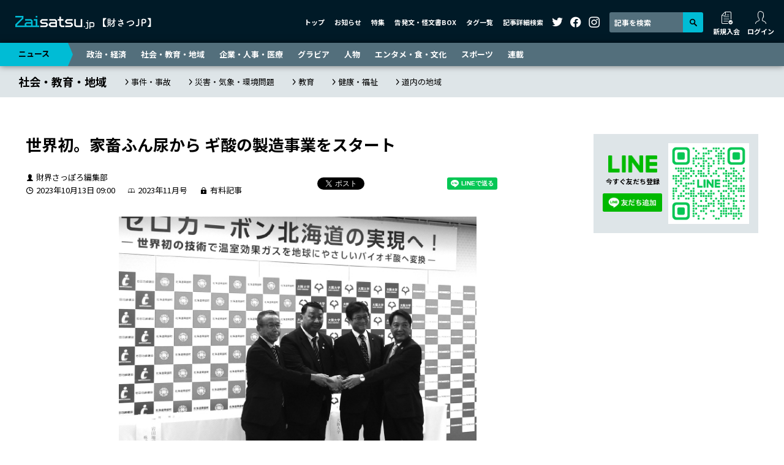

--- FILE ---
content_type: text/html; charset=UTF-8
request_url: https://zaisatsu.jp/news/article-38634/
body_size: 49694
content:
<!DOCTYPE html>
<html lang="ja">
<head>
<!-- Google tag (gtag.js) -->
<script async src="https://www.googletagmanager.com/gtag/js?id=G-016S4QTPYF"></script>
<script>
  window.dataLayer = window.dataLayer || [];
  function gtag(){dataLayer.push(arguments);}
  gtag('js', new Date());

  gtag('config', 'G-016S4QTPYF');
</script>
<!-- Google tag (gtag.js) -->
<script async src="https://www.googletagmanager.com/gtag/js?id=UA-57563446-2"></script>
<script>
  window.dataLayer = window.dataLayer || [];
  function gtag(){dataLayer.push(arguments);}
  gtag('js', new Date());

  gtag('config', 'UA-57563446-2');
</script>
<meta charset="UTF-8">
<meta name="viewport" content="width=device-width, initial-scale=1">
<meta http-equiv="X-UA-Compatible" content="IE=edge">
<link rel="preconnect" href="https://fonts.googleapis.com">
<link rel="preconnect" href="https://fonts.gstatic.com" crossorigin>
<link href="https://fonts.googleapis.com/css2?family=Noto+Sans+JP:wght@400;700&display=swap" rel="stylesheet">
<link rel="stylesheet" href="/wp-content/themes/zaisatsu.jp/assets/css/style.min.css?2">
<style>
  .aside-line{
    background: #dee5e8;
    padding: 15px;
    display: flex;
    align-items: center;
    max-width: 269px;
    margin: 0 auto 40px;
  }
  .aside-line_sp{
    margin-bottom: 30px;
  }
  .aside-line-content{
    width: 120px;
    padding-right: 10px;
  }
  .aside-line-title{
    text-align: center;
  }
  .aside-line-title img {
    width: 80px;
    margin-bottom: 5px;
  }
  .aside-line-title p {
    font-size: 11px;
    font-weight: bold;
    margin-bottom: 10px;
  }
  .aside-line-ID {
    background: #fff;
    font-size: 12px;
    line-height: 1.25;
    padding: 3px 0;
    margin-bottom: 8px;
    text-align: center;
  }
  .aside-line-ID dt {
    font-weight: bold;
  }
  .aside-line-ID dd {
    color: #00b900;
    font-weight: bold;
    margin-bottom: 0;
  }
  .aside-line-img{
    width: 149px;
  }
  @media (min-width: 1012px){
    .aside-line_sp{
      display: none;
    }
  }
  #enquete_conf .gHeader, #update_card .gHeader { z-index: 9998; }
  .homeNews-article-heading,
  .article-md-heading {
    word-break: break-all;
  }
</style>
<meta name="description" content="岩田地崎建設（本社・札幌市）や興部町などが、メタンガスからギ酸を製造する世界初の技術を用いた実証事業をスタート。本格的な稼働に向けて一歩前進した。 　実証事業を開始したのは、岩田地崎建設と紋別郡興部町、大阪大学、化学品メ...">
<meta property="og:url" content="https://zaisatsu.jp/news/article-38634/">
<meta property="og:title" content="世界初。家畜ふん尿から ギ酸の製造事業をスタート ｜ ニュース ｜ Zaisatsu.jp【財さつJP】">
<meta property="og:description" content="岩田地崎建設（本社・札幌市）や興部町などが、メタンガスからギ酸を製造する世界初の技術を用いた実証事業をスタート。本格的な稼働に向けて一歩前進した。 　実証事業を開始したのは、岩田地崎建設と紋別郡興部町、大阪大学、化学品メ...">
<meta property="og:site_name" content="Zaisatsu.jp【財さつJP】">
<meta property="og:image" content="https://zaisatsu.jp/wp-content/uploads/2023/10/bc9a8ddcfb0f3cf0bcc731891e88949c.jpg">
<meta name="twitter:card" content="summary_large_image">
<meta name="twitter:site" content="@zaisatsu">
<meta name="author" content="株式会社財界さっぽろ">
<link rel="shortcut icon" href="/favicon.ico" type="image/vnd.microsoft.icon">
<link rel="icon" href="/favicon.ico" type="image/vnd.microsoft.icon">
<link rel="apple-touch-icon" href="/apple-touch-icon.png" sizes="180×180">
<title>世界初。家畜ふん尿から ギ酸の製造事業をスタート ｜ ニュース ｜ Zaisatsu.jp【財さつJP】</title>
<meta name='robots' content='max-image-preview:large' />
<link rel='dns-prefetch' href='//s.w.org' />
<link rel='stylesheet' id='wp-block-library-css'  href='https://zaisatsu.jp/wp-includes/css/dist/block-library/style.min.css?ver=6.0' type='text/css' media='all' />
<style id='global-styles-inline-css' type='text/css'>
body{--wp--preset--color--black: #000000;--wp--preset--color--cyan-bluish-gray: #abb8c3;--wp--preset--color--white: #ffffff;--wp--preset--color--pale-pink: #f78da7;--wp--preset--color--vivid-red: #cf2e2e;--wp--preset--color--luminous-vivid-orange: #ff6900;--wp--preset--color--luminous-vivid-amber: #fcb900;--wp--preset--color--light-green-cyan: #7bdcb5;--wp--preset--color--vivid-green-cyan: #00d084;--wp--preset--color--pale-cyan-blue: #8ed1fc;--wp--preset--color--vivid-cyan-blue: #0693e3;--wp--preset--color--vivid-purple: #9b51e0;--wp--preset--gradient--vivid-cyan-blue-to-vivid-purple: linear-gradient(135deg,rgba(6,147,227,1) 0%,rgb(155,81,224) 100%);--wp--preset--gradient--light-green-cyan-to-vivid-green-cyan: linear-gradient(135deg,rgb(122,220,180) 0%,rgb(0,208,130) 100%);--wp--preset--gradient--luminous-vivid-amber-to-luminous-vivid-orange: linear-gradient(135deg,rgba(252,185,0,1) 0%,rgba(255,105,0,1) 100%);--wp--preset--gradient--luminous-vivid-orange-to-vivid-red: linear-gradient(135deg,rgba(255,105,0,1) 0%,rgb(207,46,46) 100%);--wp--preset--gradient--very-light-gray-to-cyan-bluish-gray: linear-gradient(135deg,rgb(238,238,238) 0%,rgb(169,184,195) 100%);--wp--preset--gradient--cool-to-warm-spectrum: linear-gradient(135deg,rgb(74,234,220) 0%,rgb(151,120,209) 20%,rgb(207,42,186) 40%,rgb(238,44,130) 60%,rgb(251,105,98) 80%,rgb(254,248,76) 100%);--wp--preset--gradient--blush-light-purple: linear-gradient(135deg,rgb(255,206,236) 0%,rgb(152,150,240) 100%);--wp--preset--gradient--blush-bordeaux: linear-gradient(135deg,rgb(254,205,165) 0%,rgb(254,45,45) 50%,rgb(107,0,62) 100%);--wp--preset--gradient--luminous-dusk: linear-gradient(135deg,rgb(255,203,112) 0%,rgb(199,81,192) 50%,rgb(65,88,208) 100%);--wp--preset--gradient--pale-ocean: linear-gradient(135deg,rgb(255,245,203) 0%,rgb(182,227,212) 50%,rgb(51,167,181) 100%);--wp--preset--gradient--electric-grass: linear-gradient(135deg,rgb(202,248,128) 0%,rgb(113,206,126) 100%);--wp--preset--gradient--midnight: linear-gradient(135deg,rgb(2,3,129) 0%,rgb(40,116,252) 100%);--wp--preset--duotone--dark-grayscale: url('#wp-duotone-dark-grayscale');--wp--preset--duotone--grayscale: url('#wp-duotone-grayscale');--wp--preset--duotone--purple-yellow: url('#wp-duotone-purple-yellow');--wp--preset--duotone--blue-red: url('#wp-duotone-blue-red');--wp--preset--duotone--midnight: url('#wp-duotone-midnight');--wp--preset--duotone--magenta-yellow: url('#wp-duotone-magenta-yellow');--wp--preset--duotone--purple-green: url('#wp-duotone-purple-green');--wp--preset--duotone--blue-orange: url('#wp-duotone-blue-orange');--wp--preset--font-size--small: 13px;--wp--preset--font-size--medium: 20px;--wp--preset--font-size--large: 36px;--wp--preset--font-size--x-large: 42px;}.has-black-color{color: var(--wp--preset--color--black) !important;}.has-cyan-bluish-gray-color{color: var(--wp--preset--color--cyan-bluish-gray) !important;}.has-white-color{color: var(--wp--preset--color--white) !important;}.has-pale-pink-color{color: var(--wp--preset--color--pale-pink) !important;}.has-vivid-red-color{color: var(--wp--preset--color--vivid-red) !important;}.has-luminous-vivid-orange-color{color: var(--wp--preset--color--luminous-vivid-orange) !important;}.has-luminous-vivid-amber-color{color: var(--wp--preset--color--luminous-vivid-amber) !important;}.has-light-green-cyan-color{color: var(--wp--preset--color--light-green-cyan) !important;}.has-vivid-green-cyan-color{color: var(--wp--preset--color--vivid-green-cyan) !important;}.has-pale-cyan-blue-color{color: var(--wp--preset--color--pale-cyan-blue) !important;}.has-vivid-cyan-blue-color{color: var(--wp--preset--color--vivid-cyan-blue) !important;}.has-vivid-purple-color{color: var(--wp--preset--color--vivid-purple) !important;}.has-black-background-color{background-color: var(--wp--preset--color--black) !important;}.has-cyan-bluish-gray-background-color{background-color: var(--wp--preset--color--cyan-bluish-gray) !important;}.has-white-background-color{background-color: var(--wp--preset--color--white) !important;}.has-pale-pink-background-color{background-color: var(--wp--preset--color--pale-pink) !important;}.has-vivid-red-background-color{background-color: var(--wp--preset--color--vivid-red) !important;}.has-luminous-vivid-orange-background-color{background-color: var(--wp--preset--color--luminous-vivid-orange) !important;}.has-luminous-vivid-amber-background-color{background-color: var(--wp--preset--color--luminous-vivid-amber) !important;}.has-light-green-cyan-background-color{background-color: var(--wp--preset--color--light-green-cyan) !important;}.has-vivid-green-cyan-background-color{background-color: var(--wp--preset--color--vivid-green-cyan) !important;}.has-pale-cyan-blue-background-color{background-color: var(--wp--preset--color--pale-cyan-blue) !important;}.has-vivid-cyan-blue-background-color{background-color: var(--wp--preset--color--vivid-cyan-blue) !important;}.has-vivid-purple-background-color{background-color: var(--wp--preset--color--vivid-purple) !important;}.has-black-border-color{border-color: var(--wp--preset--color--black) !important;}.has-cyan-bluish-gray-border-color{border-color: var(--wp--preset--color--cyan-bluish-gray) !important;}.has-white-border-color{border-color: var(--wp--preset--color--white) !important;}.has-pale-pink-border-color{border-color: var(--wp--preset--color--pale-pink) !important;}.has-vivid-red-border-color{border-color: var(--wp--preset--color--vivid-red) !important;}.has-luminous-vivid-orange-border-color{border-color: var(--wp--preset--color--luminous-vivid-orange) !important;}.has-luminous-vivid-amber-border-color{border-color: var(--wp--preset--color--luminous-vivid-amber) !important;}.has-light-green-cyan-border-color{border-color: var(--wp--preset--color--light-green-cyan) !important;}.has-vivid-green-cyan-border-color{border-color: var(--wp--preset--color--vivid-green-cyan) !important;}.has-pale-cyan-blue-border-color{border-color: var(--wp--preset--color--pale-cyan-blue) !important;}.has-vivid-cyan-blue-border-color{border-color: var(--wp--preset--color--vivid-cyan-blue) !important;}.has-vivid-purple-border-color{border-color: var(--wp--preset--color--vivid-purple) !important;}.has-vivid-cyan-blue-to-vivid-purple-gradient-background{background: var(--wp--preset--gradient--vivid-cyan-blue-to-vivid-purple) !important;}.has-light-green-cyan-to-vivid-green-cyan-gradient-background{background: var(--wp--preset--gradient--light-green-cyan-to-vivid-green-cyan) !important;}.has-luminous-vivid-amber-to-luminous-vivid-orange-gradient-background{background: var(--wp--preset--gradient--luminous-vivid-amber-to-luminous-vivid-orange) !important;}.has-luminous-vivid-orange-to-vivid-red-gradient-background{background: var(--wp--preset--gradient--luminous-vivid-orange-to-vivid-red) !important;}.has-very-light-gray-to-cyan-bluish-gray-gradient-background{background: var(--wp--preset--gradient--very-light-gray-to-cyan-bluish-gray) !important;}.has-cool-to-warm-spectrum-gradient-background{background: var(--wp--preset--gradient--cool-to-warm-spectrum) !important;}.has-blush-light-purple-gradient-background{background: var(--wp--preset--gradient--blush-light-purple) !important;}.has-blush-bordeaux-gradient-background{background: var(--wp--preset--gradient--blush-bordeaux) !important;}.has-luminous-dusk-gradient-background{background: var(--wp--preset--gradient--luminous-dusk) !important;}.has-pale-ocean-gradient-background{background: var(--wp--preset--gradient--pale-ocean) !important;}.has-electric-grass-gradient-background{background: var(--wp--preset--gradient--electric-grass) !important;}.has-midnight-gradient-background{background: var(--wp--preset--gradient--midnight) !important;}.has-small-font-size{font-size: var(--wp--preset--font-size--small) !important;}.has-medium-font-size{font-size: var(--wp--preset--font-size--medium) !important;}.has-large-font-size{font-size: var(--wp--preset--font-size--large) !important;}.has-x-large-font-size{font-size: var(--wp--preset--font-size--x-large) !important;}
</style>
<script type='text/javascript' src='https://zaisatsu.jp/wp-includes/js/jquery/jquery.min.js?ver=3.6.0' id='jquery-core-js'></script>
<script type='text/javascript' src='https://zaisatsu.jp/wp-includes/js/jquery/jquery-migrate.min.js?ver=3.3.2' id='jquery-migrate-js'></script>
<link rel="alternate" type="application/json+oembed" href="https://zaisatsu.jp/wp-json/oembed/1.0/embed?url=https%3A%2F%2Fzaisatsu.jp%2Fnews%2Farticle-38634%2F" />
<link rel="alternate" type="text/xml+oembed" href="https://zaisatsu.jp/wp-json/oembed/1.0/embed?url=https%3A%2F%2Fzaisatsu.jp%2Fnews%2Farticle-38634%2F&#038;format=xml" />
<link rel="canonical" href="https://zaisatsu.jp/news/article-38634/">
</head>
<body>

		<header class="gHeader">
		<div class="gHeader-inner">
			<a href="/" class="gHeader-logo">
				<img src="/wp-content/themes/zaisatsu.jp/assets/img/logo.svg" alt="Zaisatsu.jp【財さつJP】">
			</a>
			<nav class="gHeader-nav">
				<ul class="gHeader-nav-menu">
					<li><a href="/">トップ</a></li>
					<li><a href="/info/">お知らせ</a></li>
					<li><a href="/special/">特集</a></li>
					<li><a href="/leaks/">告発文・怪文書BOX</a></li>
					<li><a href="/tag/">タグ一覧</a></li>
					<li><a href="#searchModal" class="openModal">記事詳細検索</a></li>
				</ul>
				<ul class="gHeader-nav-sns">
					<li><a href="https://twitter.com/zaisatsu/" target="_blank"><i class="icon-twitter"></i></a></li>
					<li><a href="https://www.facebook.com/zaikaisapporo/" target="_blank"><i class="icon-facebook"></i></a></li>
					<li><a href="https://www.instagram.com/zaisatsu/" target="_blank"><i class="icon-instagram"></i></a></li>
				</ul>
				<div class="gHeader-nav-search">
					<form id="cse-search-box" action="https://google.com/cse">
						<input type="hidden" name="cx" value="f5d26299e566b9bda" />
						<input type="hidden" name="ie" value="UTF-8" />
						<input type="text" name="q" size="31" placeholder="記事を検索" />
						<button type="submit" name="sa" value="Search"><i class="icon-search"></i></button>
					</form>
				</div>
				<ul id="logMenu1" class="gHeader-nav-login"></ul>
			</nav>
			<nav class="gHeader-spNav">
				<ul id="logMenu2"></ul>
			</nav>
			<button class="gHeader-btn">
				<span></span>
				<span></span>
				<span></span>
			</button>
		</div>
	</header>

	<nav class="gNav d-print-none">
		<div class="gNav-inner">
			<p><a href="/news/">ニュース</a></p>
			<ul>
				<li><a href="/news_category/politics-and-economics/">政治・経済</a></li>
				<li><a href="/news_category/society-and-education-and-area/">社会・教育・地域</a></li>
				<li><a href="/news_category/company-and-hr-and-medical-care/">企業・人事・医療</a></li>
				<li><a href="/news_category/gravure/">グラビア</a></li>
				<li><a href="/news_category/person/">人物</a></li>
				<li><a href="/news_category/entertainment-and-food-and-culture/">エンタメ・食・文化</a></li>
				<li><a href="/news_category/sports/">スポーツ</a></li>
				<li><a href="/news_category/serial/">連載</a></li>
			</ul>
		</div>
	</nav>
			<nav class="breadcrumb">
			<div class="breadcrumb-inner">
									<p class="breadcrumb-heading"><a href="https://zaisatsu.jp/news_category/society-and-education-and-area/">社会・教育・地域</a></p>
													<ul class="breadcrumb-list">
													<li><a href="https://zaisatsu.jp/news_category/society-and-education-and-area/incident/">事件・事故</a></li>
													<li><a href="https://zaisatsu.jp/news_category/society-and-education-and-area/disaster-and-weather-and-environment-issues/">災害・気象・環境問題</a></li>
													<li><a href="https://zaisatsu.jp/news_category/society-and-education-and-area/education/">教育</a></li>
													<li><a href="https://zaisatsu.jp/news_category/society-and-education-and-area/health-and-welfare/">健康・福祉</a></li>
													<li><a href="https://zaisatsu.jp/news_category/society-and-education-and-area/area-in-hokkaido/">道内の地域</a></li>
											</ul>
							</div>
		</nav>
	
<div class="container-xl">
	<div class="contents">

		<main class="main">
											<article class="entry">
						<header class="entry-header">
							<h1 class="entry-heading">世界初。家畜ふん尿から ギ酸の製造事業をスタート</h1>
															<div class="entry-meta">
									<div class="entry-status">
																					<span class="entry-author">財界さっぽろ編集部</span>
																				<div class="entry-status-inner">
											<span class="entry-date">2023年10月13日 09:00</span>
																							<span class="entry-number">
												2023年11月号												</span>
																																		<span class="entry-paid">有料記事</span>
																					</div>
									</div>
									<ul class="entry-sns">
										<li class="entry-sns-twitter">
											<a href="https://twitter.com/share?ref_src=twsrc%5Etfw" class="twitter-share-button" data-show-count="false">Tweet</a>
											<script async src="https://platform.twitter.com/widgets.js" charset="utf-8"></script>
										</li>
										<li class="entry-sns-hatena">
											<a href="https://b.hatena.ne.jp/entry/" class="hatena-bookmark-button" data-hatena-bookmark-layout="basic-label-counter" data-hatena-bookmark-lang="ja" title="このエントリーをはてなブックマークに追加"><img src="https://b.st-hatena.com/images/v4/public/entry-button/button-only@2x.png" alt="このエントリーをはてなブックマークに追加" width="20" height="20" style="border: none;" /></a>
											<script type="text/javascript" src="https://b.st-hatena.com/js/bookmark_button.js" charset="utf-8" async="async"></script>
										</li>
										<li class="entry-sns-line">
											<div class="line-it-button" data-lang="ja" data-type="share-a" data-env="REAL" data-url="https://zaisatsu.jp/news/article-38634/" data-color="default" data-size="small" data-count="false" data-ver="3" style="display: none;"></div>
											<script src="https://www.line-website.com/social-plugins/js/thirdparty/loader.min.js" async="async" defer="defer"></script>
										</li>
										<li class="entry-sns-facebook">
											<iframe src="https://www.facebook.com/plugins/share_button.php?href=https://zaisatsu.jp/news/article-38634/&layout=button_count&size=small&width=130&height=20&appId" width="120" height="20" style="border:none;overflow:hidden" scrolling="no" frameborder="0" allowfullscreen="true" allow="autoplay; clipboard-write; encrypted-media; picture-in-picture; web-share"></iframe>
										</li>
									</ul>
								</div>
													</header>
														<div class="entry-mv" style="max-width: 584px">
									<figure class="entry-mv-img">
										<img data-src="https://zaisatsu.jp/wp-content/uploads/2023/10/bc9a8ddcfb0f3cf0bcc731891e88949c.jpg" class="lazyload ls" alt="">
																					<figcaption class="entry-mv-copyright">&copy;財界さっぽろ</figcaption>
																			</figure>
																			<p class="entry-mv-caption">「酪農資材の地産地消ができる」と期待を寄せるコンソーシアムの4者</p>
																	</div>
																			<div class="entry-body">
								岩田地崎建設（本社・札幌市）や興部町などが、メタンガスからギ酸を製造する世界初の技術を用いた実証事業をスタート。本格的な稼働に向けて一歩前進した。



　実証事業を開始したのは、岩田地崎建設と紋別郡興部町、大阪大学、化学品メーカのＭＯＲＥＳＣＯ（本社・兵庫県神戸市）が、５月に設立した「興部カーボンニュートラルイノベーションコンソーシアム」。　酪農などで発生...							</div>
							<div class="entry-detail entry-detail_locked">
								<p id="entry-detail-message" class="entry-detail-message"><span></span>（残り427文字）</p>
								<div id="entry-detail-menu"></div>
							</div>
							<!-- <p class="entry-soon">有料会員申し込みと有料記事閲覧は近日中にオープンとなっております。<br class="d-xs-n">ご利用が可能になり次第、当サイトおよび「財界さっぽろオンライン」、<br class="d-xs-n">当社SNSにて告知いたします。ご期待ください。<br><br>財さつJP<br><a href="https://zaisatsu.jp/">https://zaisatsu.jp/</a><br><br>財界さっぽろオンライン<br><a href="https://www.zaikaisapporo.co.jp/" target="_blank">https://www.zaikaisapporo.co.jp/</a><br><br>財界さっぽろ編集部公式Twitter<br><a href="https://twitter.com/zaisatsu" target="_blank">https://twitter.com/zaisatsu</a><br><br>財界さっぽろ公式Facebook<br><a href="https://www.facebook.com/" target="_blank">https://www.facebook.com/</a></p> -->
							<div class="entry-ad"><script async src="https://pagead2.googlesyndication.com/pagead/js/adsbygoogle.js?client=ca-pub-2918060373293905"
     crossorigin="anonymous"></script>
<ins class="adsbygoogle"
     style="display:block; text-align:center;"
     data-ad-layout="in-article"
     data-ad-format="fluid"
     data-ad-client="ca-pub-2918060373293905"
     data-ad-slot="8639819682"></ins>
<script>
     (adsbygoogle = window.adsbygoogle || []).push({});
</script></div>											</article>
								<div class="copy-btn-wrap">
					<button class="copy-btn" data-clipboard-text="世界初。家畜ふん尿から ギ酸の製造事業をスタート | Zaisatsu.jp【財さつJP】&#010;https://zaisatsu.jp/news/article-38634/">
						<span class="_default-text">この記事のタイトルとURLをコピーする<span class="copy-btn-icon"><svg xmlns="http://www.w3.org/2000/svg" viewBox="0 0 384 512"><path d="M0 64C0 28.7 28.7 0 64 0H224V128c0 17.7 14.3 32 32 32H384V448c0 35.3-28.7 64-64 64H64c-35.3 0-64-28.7-64-64V64zm384 64H256V0L384 128z"/></svg></span></span>
						<span class="_complete-text">コピーが完了しました</span>
					</button>
				</div>
									<section class="entry-recommend">
						<h2 class="entry-recommend-heading">こちらもおすすめ</h2>
						<div class="entry-recommend-block">
															<article class="article-sm">
									<div class="article-sm-container">
										<div class="article-sm-img">
											<a href="https://zaisatsu.jp/news/article-58640/"><img data-src="https://zaisatsu.jp/wp-content/uploads/2025/08/3fb7defa2cfcd3a4831e301a7e42c1ff-344x507.jpg" class="lazyload ls" alt="" style="object-position: 50% 20%"></a>
										</div>
										<div class="article-sm-inner">
																							<p class="article-sm-mainCat"><a href="https://zaisatsu.jp/news_category/politics-and-economics/management-and-business/">経営・ビジネス</a></p>
																						<h4 class="article-sm-heading"><a href="https://zaisatsu.jp/news/article-58640/">ニセコのリゾート工事が再開へ・岩田地崎建設“不幸中の幸い”<i class="icon-lock"></i></a></h4>
										</div>
									</div>
								</article>

																											<script async src="https://pagead2.googlesyndication.com/pagead/js/adsbygoogle.js?client=ca-pub-2918060373293905" crossorigin="anonymous"></script>
										<ins class="adsbygoogle" style="display:block" data-ad-format="fluid" data-ad-layout-key="-hh+i+1u-et+jf" data-ad-client="ca-pub-2918060373293905" data-ad-slot="7882379004"></ins>
										<script>
											(adsbygoogle = window.adsbygoogle || []).push({});
										</script>
																																			
								
								
																							<article class="article-sm">
									<div class="article-sm-container">
										<div class="article-sm-img">
											<a href="https://zaisatsu.jp/news/article-56327/"><img data-src="https://zaisatsu.jp/wp-content/uploads/2025/05/127f2930e0ce1243c090f2c2d912e7ca-344x517.jpg" class="lazyload ls" alt="" style="object-position: 50% 20%"></a>
										</div>
										<div class="article-sm-inner">
																							<p class="article-sm-mainCat"><a href="https://zaisatsu.jp/special/article-56323/"><span>特集</span>【特集】人事の読み方</a></p>
																						<h4 class="article-sm-heading"><a href="https://zaisatsu.jp/news/article-56327/">〈札幌商工会議所〉岩田会頭だけじゃない　首脳陣一新、大槻、紫藤、大谷の3副会頭も退任へ<i class="icon-lock"></i></a></h4>
										</div>
									</div>
								</article>

																																				<script async src="https://pagead2.googlesyndication.com/pagead/js/adsbygoogle.js?client=ca-pub-2918060373293905" crossorigin="anonymous"></script>
										<ins class="adsbygoogle" style="display:block" data-ad-format="fluid" data-ad-layout-key="-hh+i+1u-et+jf" data-ad-client="ca-pub-2918060373293905" data-ad-slot="8194166358"></ins>
										<script>
											(adsbygoogle = window.adsbygoogle || []).push({});
										</script>
																										
								
								
																							<article class="article-sm">
									<div class="article-sm-container">
										<div class="article-sm-img">
											<a href="https://zaisatsu.jp/news/article-52039/"><img data-src="https://zaisatsu.jp/wp-content/uploads/2025/01/0084963-344x516.jpg" class="lazyload ls" alt="" style="object-position: 50% 50%"></a>
										</div>
										<div class="article-sm-inner">
																							<p class="article-sm-mainCat"><a href="https://zaisatsu.jp/news_category/gravure/">グラビア</a></p>
																						<h4 class="article-sm-heading"><a href="https://zaisatsu.jp/news/article-52039/">「変革の予感」――道新グループが新年交礼会を開催<i class="icon-lock"></i></a></h4>
										</div>
									</div>
								</article>

																																													<script async src="https://pagead2.googlesyndication.com/pagead/js/adsbygoogle.js?client=ca-pub-2918060373293905" crossorigin="anonymous"></script>
										<ins class="adsbygoogle" style="display:block" data-ad-format="fluid" data-ad-layout-key="-hh+i+1u-et+jf" data-ad-client="ca-pub-2918060373293905" data-ad-slot="2175552913"></ins>
										<script>
											(adsbygoogle = window.adsbygoogle || []).push({});
										</script>
																	
								
								
														</div>
					</section>
													<section class="entry-keyword">
						<h2 class="entry-keyword-heading">関連キーワード</h2>
						<ul class="entry-keyword-list">
															<li><a href="https://zaisatsu.jp/news_tag/tag-142/">ニュース&amp;ファイル</a></li>
															<li><a href="https://zaisatsu.jp/news_tag/tag-308/">岩田地崎建設</a></li>
													</ul>
					</section>
									</main>

					<aside class="aside">
				<div class="aside-line">
					<div class="aside-line-content">
						<div class="aside-line-title">
							<img data-src="https://zaisatsu.jp/wp-content/themes/zaisatsu.jp/assets/img/line.svg" class="lazyload ls" alt="LINE">
							<p>今すぐ友だち登録</p>
						</div>
						<!-- <div class="aside-line-ID">
							<dt>登録ID</dt>
							<dd>@zaisatsuJP</dd>
						</div> -->
						<a href="https://lin.ee/ojFxKhq"><img src="https://scdn.line-apps.com/n/line_add_friends/btn/ja.png" alt="友だち追加" height="36" border="0"></a>
					</div>
					<div class="aside-line-img">
						<img src="https://qr-official.line.me/gs/M_215fanjf_GW.png">
					</div>
				</div>
				<div class="aside-ad"><script async src="https://pagead2.googlesyndication.com/pagead/js/adsbygoogle.js?client=ca-pub-2918060373293905"
     crossorigin="anonymous"></script>
<ins class="adsbygoogle"
     style="display:block; text-align:center;"
     data-ad-layout="in-article"
     data-ad-format="fluid"
     data-ad-client="ca-pub-2918060373293905"
     data-ad-slot="5081570826"></ins>
<script>
     (adsbygoogle = window.adsbygoogle || []).push({});
</script></div>				<div class="aside-ranking">
					<h3 class="aside-ranking-heading">アクセスランキング</h3>
					<ul class="aside-ranking-tab">
						<li><a href="#ranking-day" class="aside-ranking-tab-btn _active">今日</a></li>
						<li><a href="#ranking-week" class="aside-ranking-tab-btn">今週</a></li>
						<li><a href="#ranking-month" class="aside-ranking-tab-btn">今月</a></li>
					</ul>
					<ul class="aside-ranking-contents">
						<li id="ranking-day" class="aside-ranking-term _active"></li>
						<li id="ranking-week" class="aside-ranking-term"></li>
						<li id="ranking-month" class="aside-ranking-term"></li>
					</ul>
				</div>
								<div class="aside-banner">
															<a href="/leaksform/" target="_self"><img data-src="https://zaisatsu.jp/wp-content/uploads/2024/03/banner-leaksform.jpg" class="lazyload ls" alt=""></a>
															<a href="https://www.doctors-voice.com/" target="_blank"><img data-src="https://zaisatsu.jp/wp-content/uploads/2024/03/banner3.jpg" class="lazyload ls" alt=""></a>
															<a href="https://zaisatsu.jp/news_category/serial/editor-in-chief-murmur/" target="_self"><img data-src="https://zaisatsu.jp/wp-content/uploads/2024/12/d23d7682d0dcb7cc14be2285e647ebee.jpg" class="lazyload ls" alt=""></a>
															<a href="https://zaisatsu.jp/special/article-56174/" target="_self"><img data-src="https://zaisatsu.jp/wp-content/uploads/2025/05/6e07b2943671c6010028c2901e792f84-1.jpg" class="lazyload ls" alt=""></a>
															<a href="" target="_blank"><img data-src="" class="lazyload ls" alt=""></a>
									</div>
								<div class="aside-sns">
					<h3 class="aside-sns-heading">SNSでも最新情報を発信中！</h3>
					<ul class="aside-sns-list">
						<li><a href="https://twitter.com/zaisatsu/" target="_blank"><img src="https://zaisatsu.jp/wp-content/themes/zaisatsu.jp/assets/img/follow-twitter.svg" alt="フォローする"></a></li>
						<li><a href="https://www.facebook.com/zaikaisapporo/" target="_blank"><img src="https://zaisatsu.jp/wp-content/themes/zaisatsu.jp/assets/img/follow-facebook.svg" alt="フォローする"></a></li>
						<li><a href="https://www.instagram.com/zaisatsu/" target="_blank"><img src="https://zaisatsu.jp/wp-content/themes/zaisatsu.jp/assets/img/follow-instagram.svg" alt="フォローする"></a></li>
					</ul>
				</div>
								<div class="aside-leaks">
					<h3 class="aside-leaks-heading"><a href="/leaks/"><img data-src="https://zaisatsu.jp/wp-content/themes/zaisatsu.jp/assets/img/leaks-title.jpg" class="lazyload ls" alt="告発文・怪文書BOX"></a></h3>
					<!-- <h3 class="aside-leaks-heading"><a href="/leaks/"><em>告発文</em>・怪文書BOX</a></h3> -->
					<div class="aside-leaks-contents">
												<article class="aside-leaks-article">
							<a href="https://zaisatsu.jp/leaks/article-22970/" class="aside-leaks-article-link">
								<h4 class="aside-leaks-article-heading">札幌の半グレ組織<i class="icon-lock"></i></h4>
							</a>
						</article>
												<article class="aside-leaks-article">
							<a href="https://zaisatsu.jp/leaks/article-22971/" class="aside-leaks-article-link">
								<h4 class="aside-leaks-article-heading">我が物顔で振る舞う道内大手企業中途入社幹部<i class="icon-lock"></i></h4>
							</a>
						</article>
												<article class="aside-leaks-article">
							<a href="https://zaisatsu.jp/leaks/article-14845/" class="aside-leaks-article-link">
								<h4 class="aside-leaks-article-heading">未回収金を自腹負担させるブラック企業<i class="icon-lock"></i></h4>
							</a>
						</article>
												<article class="aside-leaks-article">
							<a href="https://zaisatsu.jp/leaks/article-10470/" class="aside-leaks-article-link">
								<h4 class="aside-leaks-article-heading">商店街のお祭りで‥‥<i class="icon-lock"></i></h4>
							</a>
						</article>
											</div>
				</div>
								<div class="aside-ad"><script async src="https://pagead2.googlesyndication.com/pagead/js/adsbygoogle.js?client=ca-pub-2918060373293905"
     crossorigin="anonymous"></script>
<ins class="adsbygoogle"
     style="display:block; text-align:center;"
     data-ad-layout="in-article"
     data-ad-format="fluid"
     data-ad-client="ca-pub-2918060373293905"
     data-ad-slot="3576917461"></ins>
<script>
     (adsbygoogle = window.adsbygoogle || []).push({});
</script></div>								<div class="aside-info">
					<h3 class="aside-info-heading"><a href="/info/">お知らせ</a></h3>
										<article class="aside-info-article">
						<a href="https://zaisatsu.jp/info/article-45688/" class="aside-info-article-link">
							<h4 class="aside-info-article-heading">クレジットカードが期限切れとなってる有料会員のお客様へ大事なお知らせ</h4>
						</a>
					</article>
									</div>
							</aside>

	</div>
</div>

	    <footer class="gFooter">
		<section class="gFooter-register">
			<div class="container-xl">
				<div class="gFooter-register-inner">
					<h2 class="gFooter-register-heading"><i class="icon-register"></i>会員登録はこちら</h2>
					<p class="gFooter-register-text">月刊財界さっぽろ本誌以外、Webのどこにも出ていない北海道の政治・経済記事5000本以上が毎月550円（税込）で読み放題！財さつJP独自記事も続々！</p>
					<a href="/reg/" class="btn">新規会員登録</a>
				</div>
			</div>
		</section>
		<section class="gFooter-magazine">
			<div class="container-xl">
				<div class="gFooter-magazine-inner">
					<h2 class="gFooter-magazine-heading"><i class="icon-book"></i>本誌の紹介</h2>
					<p class="gFooter-magazine-text"><span>毎月15日発売</span></p>
					<div class="gFooter-magazine-img">
						<a href="https://www.zaikaisapporo.co.jp/magazine/poster.php" target="_blank">
							<div class="gFooter-magazine-img-item1">
								<h3 class="gFooter-magazine-img-item1-title">最新号の目次</h3>
								<img src="https://www.zaikaisapporo.co.jp/usrimg/top_image.jpg" alt="">
							</div>
							<div class="gFooter-magazine-img-item2">
							<h3 class="gFooter-magazine-img-item2-title">中吊り広告</h3>
								<img src="https://www.zaikaisapporo.co.jp/usrimg/image1.jpg" alt="">
							</div>
						</a>
					</div>
					<ul class="gFooter-magazine-btns">
						<li><a href="https://zaikaisapporo.ocnk.net/product-list/3" target="_blank" class="gFooter-magazine-btn">バックナンバーの購入</a></li>
						<li><a href="https://www.zaikaisapporo.co.jp/subscription/" target="_blank" class="gFooter-magazine-btn">定期購読・都内での販売書店</a></li>
					</ul>
				</div>
			</div>
		</section>
		<nav class="gFooter-nav">
			<ul>
				<li><a href="https://www.zaikaisapporo.co.jp/outline/" target="_blank">会社概要</a></li>
				<li><a href="https://www.zaikaisapporo.co.jp/publication/" target="_blank">出版物</a></li>
				<li><a href="https://www.zaikaisapporo.co.jp/pp/" target="_blank">個人情報の取り扱いについて</a></li>
				<li><a href="/tokutei/">特定商取引法に基づく表記</a></li>
				<li><a href="/kiyaku/">利用規約</a></li>
				<li><a href="/contact/">お問い合わせ</a></li>
				<li><a href="/sitemap/">サイトマップ</a></li>
			</ul>
		</nav>
		<p class="gFooter-copyright">copyright&copy;2007-ZaikaiSapporo Co.,Ltd. All rights reserved.</p>
	</footer>

	<div id="searchModal" class="modal-layer">
		<div class="modal-container">
			<div class="modal">
				<button class="modal-close"></button>
				<div class="searchBox">
					<h3 class="searchBox-heading">記事詳細検索</h3>
					                    <form action="https://zaisatsu.jp/search/" method="get" class="searchBox-form">
						<div class="searchBox-form-block">
							<label for="searchBox-keyword" class="searchBox-form-block-label">キーワード</label>
							<div class="searchBox-form-block-main">
								<input name="keyword" id="searchBox-keyword" type="text" class="form-control">
							</div>
						</div>
						<div class="searchBox-form-block">
							<label for="searchBox-date" class="searchBox-form-block-label">期間</label>
							<div class="searchBox-form-block-main">
								<div class="searchBox-form-date">
									<input name="date-start" placeholder="2021/01/01" id="searchBox-date" type="text" class="form-control searchBox-form-date-input">
									<span class="searchBox-form-date-text">〜</span>
									<input name="date-end" placeholder="2022/01/01" type="text" class="form-control searchBox-form-date-input">
									<div class="searchBox-form-date-btn">
										<input name="date-all" type="checkbox" id="searchBox-date-all">
										<label for="searchBox-date-all">全期間</label>
									</div>
								</div>
							</div>
						</div>
						<div class="searchBox-form-block">
							<label for="searchBox-category" class="searchBox-form-block-label">カテゴリー</label>
							<div class="searchBox-form-block-main">
                                								<select name="category" id="searchBox-category" class="form-control">
									<option value="">選択してください</option>
									                                    <option value="3309">-&nbsp;私録〝札幌・瀋陽〟友好45年史</option>
                                                                        <option value="3005">-&nbsp;接待・会食目線で深掘る飲食店案内</option>
                                                                        <option value="2818">-&nbsp;ももこ先生の便秘お悩み相談室</option>
                                                                        <option value="1230">政治・経済</option>
                                                                        <option value="62">-&nbsp;政治</option>
                                                                        <option value="70">-&nbsp;選挙</option>
                                                                        <option value="71">-&nbsp;地方行政</option>
                                                                        <option value="72">-&nbsp;経済</option>
                                                                        <option value="73">-&nbsp;金融・マネー</option>
                                                                        <option value="74">-&nbsp;経営・ビジネス</option>
                                                                        <option value="75">-&nbsp;農林水産</option>
                                                                        <option value="76">-&nbsp;観光</option>
                                                                        <option value="77">-&nbsp;国際</option>
                                                                        <option value="12">社会・教育・地域</option>
                                                                        <option value="78">-&nbsp;事件・事故</option>
                                                                        <option value="79">-&nbsp;災害・気象・環境問題</option>
                                                                        <option value="80">-&nbsp;教育</option>
                                                                        <option value="81">-&nbsp;健康・福祉</option>
                                                                        <option value="82">-&nbsp;道内の地域</option>
                                                                        <option value="13">企業・人事・医療</option>
                                                                        <option value="663">-&nbsp;企業</option>
                                                                        <option value="83">-&nbsp;注目の人事</option>
                                                                        <option value="84">-&nbsp;住宅・建設・不動産</option>
                                                                        <option value="85">-&nbsp;サービス・食品・流通</option>
                                                                        <option value="86">-&nbsp;製造・機械</option>
                                                                        <option value="87">-&nbsp;情報・通信・IT</option>
                                                                        <option value="88">-&nbsp;起業・スタートアップ</option>
                                                                        <option value="89">-&nbsp;士業</option>
                                                                        <option value="90">-&nbsp;マスコミ</option>
                                                                        <option value="91">-&nbsp;病院・歯科</option>
                                                                        <option value="14">グラビア</option>
                                                                        <option value="92">-&nbsp;イベント</option>
                                                                        <option value="93">-&nbsp;企画モノ</option>
                                                                        <option value="94">-&nbsp;墓碑銘</option>
                                                                        <option value="15">人物</option>
                                                                        <option value="96">-&nbsp;トップリーダー</option>
                                                                        <option value="95">-&nbsp;経営者</option>
                                                                        <option value="97">-&nbsp;話題の人</option>
                                                                        <option value="16">エンタメ・食・文化</option>
                                                                        <option value="101">-&nbsp;グルメ</option>
                                                                        <option value="102">-&nbsp;ススキノ</option>
                                                                        <option value="98">-&nbsp;芸能人・人気者</option>
                                                                        <option value="99">-&nbsp;歌手・タレント</option>
                                                                        <option value="100">-&nbsp;文化・芸術</option>
                                                                        <option value="17">スポーツ</option>
                                                                        <option value="103">-&nbsp;ファイターズ</option>
                                                                        <option value="104">-&nbsp;コンサドーレ</option>
                                                                        <option value="105">-&nbsp;レバンガ</option>
                                                                        <option value="106">-&nbsp;陸上</option>
                                                                        <option value="107">-&nbsp;一般競技</option>
                                                                        <option value="108">-&nbsp;球技</option>
                                                                        <option value="109">-&nbsp;格闘技</option>
                                                                        <option value="110">-&nbsp;冬スポーツ</option>
                                                                        <option value="19">連載</option>
                                                                        <option value="2551">-&nbsp;編集長のつぶやき</option>
                                                                        <option value="2550">-&nbsp;すすきの夜話　花柳界今昔レポート</option>
                                                                        <option value="2531">-&nbsp;SNSスターをタグ付け！インフルエンサー #バズチャート</option>
                                                                        <option value="2409">-&nbsp;さっぽろ青春街図グラフィティー</option>
                                                                        <option value="2263">-&nbsp;札幌在住･料理研究家 えながの簡単3ステップ娘から父へお野菜レシピ</option>
                                                                        <option value="660">-&nbsp;レバンガ北海道桜井良太の鉄人月報</option>
                                                                        <option value="2149">-&nbsp;石川知裕（元衆院議員）“不撓不屈”闘病記　大腸がんステージ4を宣告されて･･･</option>
                                                                        <option value="1231">-&nbsp;交通コンサルタント阿部等の北海道の鉄道を活かそう！</option>
                                                                        <option value="129">-&nbsp;斉藤こずゑのファイターズじゃないと</option>
                                                                        <option value="128">-&nbsp;砂川誠のコンサの深層</option>
                                                                        <option value="124">-&nbsp;小西由稀の旨いを結ぶ玉箒</option>
                                                                        <option value="121">-&nbsp;乱読日記</option>
                                                                        <option value="123">-&nbsp;飲んでから読むか読んでから飲むか（ワイン）</option>
                                                                        <option value="114">-&nbsp;実践詰将棋と女流棋士のおもしろ話</option>
                                                                        <option value="132">-&nbsp;川澄浩平の駆け出し作家の頭の中</option>
                                                                        <option value="125">-&nbsp;高橋洋一の官僚にだまされるな</option>
                                                                        <option value="113">-&nbsp;プレイバック！ファミコン</option>
                                                                        <option value="112">-&nbsp;魚よもやま話</option>
                                                                        <option value="111">-&nbsp;OUTDOOR＆FISHING</option>
                                                                        <option value="120">-&nbsp;オフタイム</option>
                                                                        <option value="122">-&nbsp;財界さろん</option>
                                                                        <option value="119">-&nbsp;われら同窓・同郷・仲間</option>
                                                                        <option value="118">-&nbsp;人物データファイル</option>
                                                                        <option value="117">-&nbsp;コーチャンフォーインフォメーション</option>
                                                                        <option value="115">-&nbsp;星占い〈原田ユリア〉</option>
                                                                        <option value="732">-&nbsp;挑戦する理事長日誌［田中賢介］</option>
                                                                        <option value="127">-&nbsp;北川久仁子のあの起業家に会いたい</option>
                                                                        <option value="1511">-&nbsp;道スポ記者“40年選手”の追想録　ロッカールーム</option>
                                                                        <option value="131">-&nbsp;和田由美のマチナカグラフィティー</option>
                                                                        <option value="126">-&nbsp;森田実の永田町政治に喝！</option>
                                                                        <option value="130">-&nbsp;藤田伸二の生涯、やんちゃ主義</option>
                                                                        <option value="665">-&nbsp;田中賢介 まだ見ぬ小学校へ</option>
                                                                        <option value="662">-&nbsp;健康倶楽部</option>
                                                                        <option value="116">-&nbsp;情報ウォッチング</option>
                                    								</select>
                                							</div>
						</div>
						<ul class="searchBox-form-error"></ul>
						<div class="searchBox-form-bottom">
							<button type="submit" class="btn">検索する</button>
						</div>
					</form>
				</div>
			</div>
		</div>
	</div>
	<script src="https://cdn.jsdelivr.net/npm/clipboard@2.0.10/dist/clipboard.min.js"></script>
	<script src="/wp-content/themes/zaisatsu.jp/assets/js/script.min.js?3"></script>
    </body>
</html>


--- FILE ---
content_type: text/html; charset=utf-8
request_url: https://www.google.com/recaptcha/api2/aframe
body_size: 267
content:
<!DOCTYPE HTML><html><head><meta http-equiv="content-type" content="text/html; charset=UTF-8"></head><body><script nonce="d5NC0Av3_Hwso8CQ_OvqBQ">/** Anti-fraud and anti-abuse applications only. See google.com/recaptcha */ try{var clients={'sodar':'https://pagead2.googlesyndication.com/pagead/sodar?'};window.addEventListener("message",function(a){try{if(a.source===window.parent){var b=JSON.parse(a.data);var c=clients[b['id']];if(c){var d=document.createElement('img');d.src=c+b['params']+'&rc='+(localStorage.getItem("rc::a")?sessionStorage.getItem("rc::b"):"");window.document.body.appendChild(d);sessionStorage.setItem("rc::e",parseInt(sessionStorage.getItem("rc::e")||0)+1);localStorage.setItem("rc::h",'1769295599887');}}}catch(b){}});window.parent.postMessage("_grecaptcha_ready", "*");}catch(b){}</script></body></html>